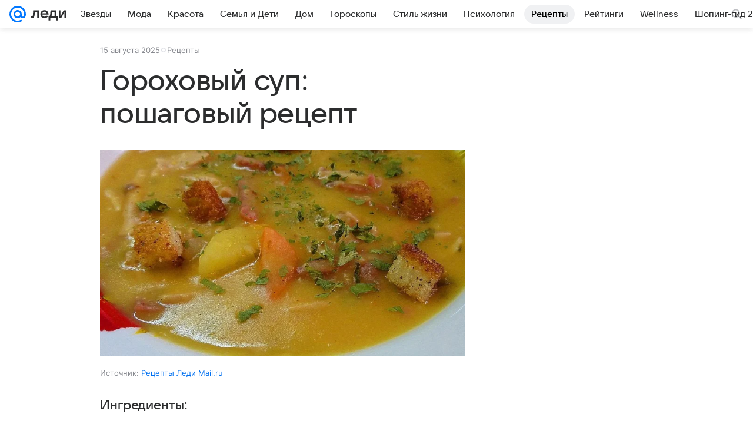

--- FILE ---
content_type: text/plain; charset=utf-8
request_url: https://media-stat.mail.ru/metrics/1.0/
body_size: 658
content:
eyJhbGciOiJkaXIiLCJjdHkiOiJKV1QiLCJlbmMiOiJBMjU2R0NNIiwidHlwIjoiSldUIn0..X4GLn0AzCijKSU_K.[base64].3HwBp5kj-RjCj2llTcz0IQ